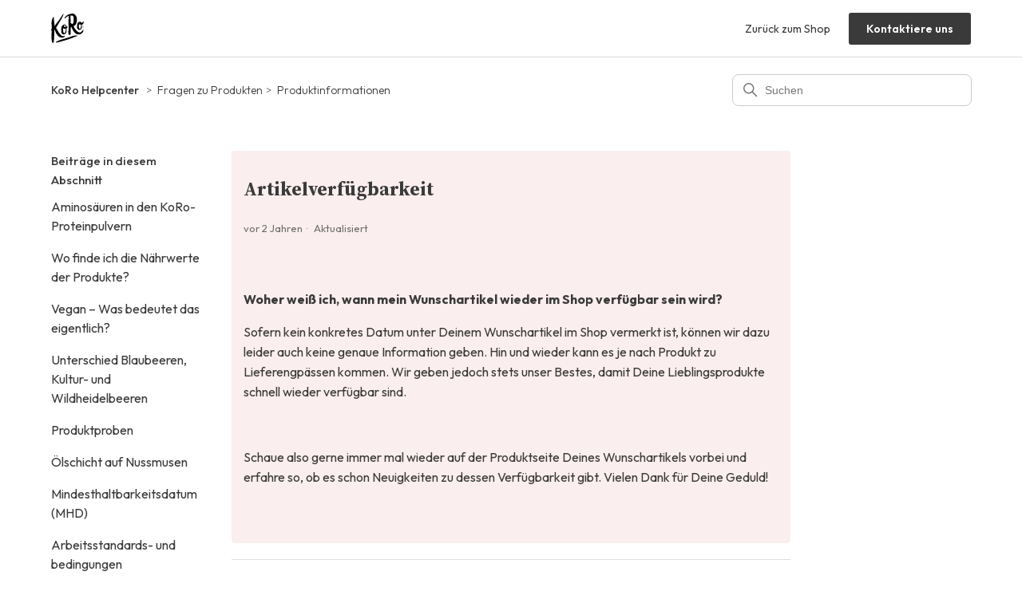

--- FILE ---
content_type: text/html; charset=utf-8
request_url: https://help.koro.com/hc/de/articles/20285413261201-Artikelverf%C3%BCgbarkeit
body_size: 6196
content:
<!DOCTYPE html>
<html dir="ltr" lang="de">
<head>
  <meta charset="utf-8" />
  <!-- v26913 -->


  <title>Artikelverfügbarkeit &ndash; KoRo Helpcenter</title>

  

  <meta name="description" content="Woher weiß ich, wann mein Wunschartikel wieder im Shop verfügbar sein wird? Sofern kein konkretes Datum unter Deinem Wunschartikel im..." /><meta property="og:image" content="https://help.koro.com/hc/theming_assets/01JSE5T65C31K74822P8N9Z19N" />
<meta property="og:type" content="website" />
<meta property="og:site_name" content="KoRo Helpcenter" />
<meta property="og:title" content="Artikelverfügbarkeit" />
<meta property="og:description" content="Woher weiß ich, wann mein Wunschartikel wieder im Shop verfügbar sein wird?
Sofern kein konkretes Datum unter Deinem Wunschartikel im Shop vermerkt ist, können wir dazu leider auch keine genaue Inf..." />
<meta property="og:url" content="https://help.koro.com/hc/de/articles/20285413261201-Artikelverf%C3%BCgbarkeit" />
<link rel="canonical" href="https://help.koro.com/hc/de/articles/20285413261201-Artikelverf%C3%BCgbarkeit">
<link rel="alternate" hreflang="de" href="https://help.koro.com/hc/de/articles/20285413261201-Artikelverf%C3%BCgbarkeit">
<link rel="alternate" hreflang="en-us" href="https://help.koro.com/hc/en-us/articles/20285413261201-Article-availability">
<link rel="alternate" hreflang="es" href="https://help.koro.com/hc/es/articles/20285413261201-Disponibilidad-de-productos">
<link rel="alternate" hreflang="it" href="https://help.koro.com/hc/it/articles/20285413261201-Disponibilit%C3%A0-dei-prodotti">
<link rel="alternate" hreflang="nl" href="https://help.koro.com/hc/nl/articles/20285413261201-Productbeschikbaarheid">
<link rel="alternate" hreflang="pt" href="https://help.koro.com/hc/pt/articles/20285413261201-Disponibilidade-de-produtos">
<link rel="alternate" hreflang="x-default" href="https://help.koro.com/hc/de/articles/20285413261201-Artikelverf%C3%BCgbarkeit">

  <link rel="stylesheet" href="//static.zdassets.com/hc/assets/application-f34d73e002337ab267a13449ad9d7955.css" media="all" id="stylesheet" />
  <link rel="stylesheet" type="text/css" href="/hc/theming_assets/17886484/16801401067025/style.css?digest=42557067315729">

  <link rel="icon" type="image/x-icon" href="/hc/theming_assets/01JSE5T65C31K74822P8N9Z19N">

    

  <meta content="width=device-width, initial-scale=1.0" name="viewport" />
<!-- Make the translated search clear button label available for use in JS -->
<!-- See buildClearSearchButton() in script.js -->
<script type="text/javascript">window.searchClearButtonLabelLocalized = "Suche zurücksetzen";</script>
<script src="https://ajax.googleapis.com/ajax/libs/jquery/3.6.1/jquery.min.js"></script>

<link href="https://fonts.googleapis.com/css2?family=Outfit:wght@100..900&family=Source+Serif+4:ital,opsz,wght@0,8..60,200..900;1,8..60,200..900&display=swap" rel="stylesheet">

  
</head>
<body class="community-enabled">
  
  
  

  <a class="skip-navigation" tabindex="1" href="#main-content">Zum Hauptinhalt gehen</a>

<header class="header">
  <div class="header_left_menu">
  <div class="logo">
    <a title="Home" href="/hc/de">
      <img src="/hc/theming_assets/01JSE5T65C31K74822P8N9Z19N" alt="Homepage für Help Center „KoRo Helpcenter“" />
      
    </a>
  </div>

</div>

  <div class="nav-wrapper-desktop">
    <nav class="user-nav" id="user-nav">
      <ul class="user-nav-list">
  			<li>
    <a href="https://www.korodrogerie.de/">
        Zurück zum Shop
    </a>
</li>
<li>
    <a class="header__contact-button" href="https://help.koro.com/hc/de/requests/new">
        Kontaktiere uns
    </a>
</li>

        
      </ul>
    </nav>
    
  </div>

  <div class="nav-wrapper-mobile">
    <button class="menu-button-mobile" aria-controls="user-nav-mobile" aria-expanded="false" aria-label="Navigationsmenü öffnen/schließen">
      
      <svg xmlns="http://www.w3.org/2000/svg" width="16" height="16" focusable="false" viewBox="0 0 16 16" class="icon-menu">
        <path fill="none" stroke="currentColor" stroke-linecap="round" d="M1.5 3.5h13m-13 4h13m-13 4h13"/>
      </svg>
    </button>
    <nav class="menu-list-mobile" id="user-nav-mobile" aria-expanded="false">
      <ul class="menu-list-mobile-items">
        
          <li>
    <a href="https://www.korodrogerie.de/">
        Zurück zum Shop
    </a>
</li>
<li class="item">
    <a href="/requests/new">
          Kontaktiere uns
         </a>
</li>


        
      </ul>
    </nav>
  </div>

</header>


  <main role="main">
    <div class="container-divider"></div>
<div class="container">
  <nav class="sub-nav">
    <nav aria-label="Aktueller Standort">
  <ol class="breadcrumbs">
    
      <li>
        
          <a href="/hc/de">KoRo Helpcenter</a>
        
      </li>
    
      <li>
        
          <a href="/hc/de/categories/19353988751889-Fragen-zu-Produkten">Fragen zu Produkten</a>
        
      </li>
    
      <li>
        
          <a href="/hc/de/sections/20285418916497-Produktinformationen">Produktinformationen</a>
        
      </li>
    
  </ol>
</nav>

    <div class="search-container">
      <svg xmlns="http://www.w3.org/2000/svg" width="12" height="12" focusable="false" viewBox="0 0 12 12" class="search-icon" aria-hidden="true">
        <circle cx="4.5" cy="4.5" r="4" fill="none" stroke="currentColor"/>
        <path stroke="currentColor" stroke-linecap="round" d="M11 11L7.5 7.5"/>
      </svg>
      <form role="search" class="search" data-search="" action="/hc/de/search" accept-charset="UTF-8" method="get"><input type="hidden" name="utf8" value="&#x2713;" autocomplete="off" /><input type="hidden" name="category" id="category" value="19353988751889" autocomplete="off" />
<input type="search" name="query" id="query" placeholder="Suchen" aria-label="Suchen" /></form>
    </div>
  </nav>

  <div class="article-container" id="article-container">
    <aside class="article-sidebar" aria-labelledby="section-articles-title">
      
        <div class="collapsible-sidebar">
          <button type="button" class="collapsible-sidebar-toggle" aria-labelledby="section-articles-title" aria-expanded="false">
            <svg xmlns="http://www.w3.org/2000/svg" width="20" height="20" focusable="false" viewBox="0 0 12 12" aria-hidden="true" class="collapsible-sidebar-toggle-icon chevron-icon">
              <path fill="none" stroke="currentColor" stroke-linecap="round" d="M3 4.5l2.6 2.6c.2.2.5.2.7 0L9 4.5"/>
            </svg>
            <svg xmlns="http://www.w3.org/2000/svg" width="20" height="20" focusable="false" viewBox="0 0 12 12" aria-hidden="true" class="collapsible-sidebar-toggle-icon x-icon">
              <path stroke="currentColor" stroke-linecap="round" d="M3 9l6-6m0 6L3 3"/>
            </svg>
          </button>
          <span id="section-articles-title" class="collapsible-sidebar-title sidenav-title">
            Beiträge in diesem Abschnitt
          </span>
          <div class="collapsible-sidebar-body">
            <ul>
              
                <li>
                  <a href="/hc/de/articles/20285742173201-Aminos%C3%A4uren-in-den-KoRo-Proteinpulvern" class="sidenav-item ">Aminosäuren in den KoRo-Proteinpulvern</a>
                </li>
              
                <li>
                  <a href="/hc/de/articles/20285734810897-Wo-finde-ich-die-N%C3%A4hrwerte-der-Produkte" class="sidenav-item ">Wo finde ich die Nährwerte der Produkte?</a>
                </li>
              
                <li>
                  <a href="/hc/de/articles/20285698726289-Vegan-Was-bedeutet-das-eigentlich" class="sidenav-item ">Vegan – Was bedeutet das eigentlich?</a>
                </li>
              
                <li>
                  <a href="/hc/de/articles/20285701447313-Unterschied-Blaubeeren-Kultur-und-Wildheidelbeeren" class="sidenav-item ">Unterschied Blaubeeren, Kultur- und Wildheidelbeeren</a>
                </li>
              
                <li>
                  <a href="/hc/de/articles/20285649749649-Produktproben" class="sidenav-item ">Produktproben</a>
                </li>
              
                <li>
                  <a href="/hc/de/articles/20285625139473-%C3%96lschicht-auf-Nussmusen" class="sidenav-item ">Ölschicht auf Nussmusen</a>
                </li>
              
                <li>
                  <a href="/hc/de/articles/20285613285777-Mindesthaltbarkeitsdatum-MHD" class="sidenav-item ">Mindesthaltbarkeitsdatum (MHD)</a>
                </li>
              
                <li>
                  <a href="/hc/de/articles/20285595604753-Arbeitsstandards-und-bedingungen" class="sidenav-item ">Arbeitsstandards- und bedingungen</a>
                </li>
              
                <li>
                  <a href="/hc/de/articles/20285584983569-Keimf%C3%A4higkeit" class="sidenav-item ">Keimfähigkeit</a>
                </li>
              
                <li>
                  <a href="/hc/de/articles/20285536466321-Haltbarkeit-Trockenfr%C3%BCchte-N%C3%BCsse" class="sidenav-item ">Haltbarkeit Trockenfrüchte/Nüsse</a>
                </li>
              
            </ul>
            
              <a href="/hc/de/sections/20285418916497-Produktinformationen" class="article-sidebar-item">Weitere anzeigen</a>
            
          </div>
        </div>
      
    </aside>

    <article id="main-content" class="article">
      <div class="article-wrap">
      <header class="article-header">
        <h1 title="Artikelverfügbarkeit" class="article-title">
          Artikelverfügbarkeit
          
        </h1>

        <div class="article-author">
          
          <div class="article-meta">
            

            <div class="meta-group">
              
                <span class="meta-data"><time datetime="2023-11-20T12:17:29Z" title="2023-11-20T12:17:29Z" data-datetime="relative">20. November 2023 12:17</time></span>
                <span class="meta-data">Aktualisiert</span>
              
            </div>
          </div>
        </div>

        
      </header>

      <section class="article-info">
        <div class="article-content">
          <div class="article-body"><p dir="ltr" data-identifyelement="242"><strong data-identifyelement="243"><span dir="ltr" data-identifyelement="244">Woher weiß ich, wann mein Wunschartikel wieder im Shop verfügbar sein wird?</span></strong></p>
<p dir="ltr" data-identifyelement="247">Sofern kein konkretes Datum unter Deinem Wunschartikel im Shop vermerkt ist, können wir dazu leider auch keine genaue Information geben. Hin und wieder kann es je nach Produkt zu Lieferengpässen kommen. Wir geben jedoch stets unser Bestes, damit Deine Lieblingsprodukte schnell wieder verfügbar sind.</p>
<p dir="ltr" data-identifyelement="248">&nbsp;</p>
<p dir="ltr" data-identifyelement="250">Schaue also gerne immer mal wieder auf der Produktseite Deines Wunschartikels vorbei und erfahre so, ob es schon Neuigkeiten zu dessen Verfügbarkeit gibt. Vielen Dank für Deine Geduld!</p></div>

          

          
        </div>
      </section>
      </div>

      <footer>
        <div class="article-footer">
          
          
        </div>
        
          <div class="article-votes">
            <span class="article-votes-question" id="article-votes-label">War dieser Beitrag hilfreich?</span>
            <div class="article-votes-controls" role="group" aria-labelledby="article-votes-label">
              <button type="button" class="button article-vote article-vote-up" data-auth-action="signin" aria-label="Dieser Beitrag war hilfreich" aria-pressed="false">Ja</button>
              <button type="button" class="button article-vote article-vote-down" data-auth-action="signin" aria-label="Dieser Beitrag war nicht hilfreich" aria-pressed="false">Nein</button>
            </div>
            <small class="article-votes-count">
              <span class="article-vote-label">0 von 1 fanden dies hilfreich</span>
            </small>
          </div>
        

        <div class="article-more-questions">
        Hast Du Fragen? <a href="/hc/requests/new"> Anfrage einreichen</a>
        </div>
        <div class="article-return-to-top">
          <a href="#article-container">
            Zurück an den Anfang
            <svg xmlns="http://www.w3.org/2000/svg" class="article-return-to-top-icon" width="20" height="20" focusable="false" viewBox="0 0 12 12" aria-hidden="true">
              <path fill="none" stroke="currentColor" stroke-linecap="round" d="M3 4.5l2.6 2.6c.2.2.5.2.7 0L9 4.5"/>
            </svg>
          </a>
        </div>
      </footer>

      <div class="article-relatives">
        
          <div data-recent-articles></div>
        
        
          
  <section class="related-articles">
    
      <h2 class="related-articles-title">Verwandte Beiträge</h2>
    
    <ul>
      
        <li>
          <a href="/hc/de/related/click?data=BAh7CjobZGVzdGluYXRpb25fYXJ0aWNsZV9pZGwrCBFSLwlzEjoYcmVmZXJyZXJfYXJ0aWNsZV9pZGwrCJH%2F2RBzEjoLbG9jYWxlSSIHZGUGOgZFVDoIdXJsSSI4L2hjL2RlL2FydGljbGVzLzIwMjg1Mjg0NjM1MTUzLU1lZGpvb2wtRGF0dGVsLUVybnRlBjsIVDoJcmFua2kG--4f767d7577e0b141468bd69cbb94970038f0f86c" rel="nofollow">Medjool-Dattel Ernte</a>
        </li>
      
        <li>
          <a href="/hc/de/related/click?data=BAh7CjobZGVzdGluYXRpb25fYXJ0aWNsZV9pZGwrCBHc2g9zEjoYcmVmZXJyZXJfYXJ0aWNsZV9pZGwrCJH%[base64]" rel="nofollow">Mein Glas „ploppt“ nicht beim Öffnen oder hat kein Qualitätssiegel</a>
        </li>
      
        <li>
          <a href="/hc/de/related/click?data=BAh7CjobZGVzdGluYXRpb25fYXJ0aWNsZV9pZGwrCJGG8h5zEjoYcmVmZXJyZXJfYXJ0aWNsZV9pZGwrCJH%2F2RBzEjoLbG9jYWxlSSIHZGUGOgZFVDoIdXJsSSIxL2hjL2RlL2FydGljbGVzLzIwMjg1NjQ5NzQ5NjQ5LVByb2R1a3Rwcm9iZW4GOwhUOglyYW5raQg%3D--d2307ab64aec493a02cef01d57d5d74349303ec8" rel="nofollow">Produktproben</a>
        </li>
      
        <li>
          <a href="/hc/de/related/click?data=BAh7CjobZGVzdGluYXRpb25fYXJ0aWNsZV9pZGwrCJHo9BFzEjoYcmVmZXJyZXJfYXJ0aWNsZV9pZGwrCJH%2F2RBzEjoLbG9jYWxlSSIHZGUGOgZFVDoIdXJsSSJAL2hjL2RlL2FydGljbGVzLzIwMjg1NDMxODAyMDAxLUhhbHRiYXJrZWl0LW5hY2gtJUMzJTk2ZmZuZW4GOwhUOglyYW5raQk%3D--d560b322a48f5ae4ab16870c342994262345fe12" rel="nofollow">Haltbarkeit nach Öffnen</a>
        </li>
      
        <li>
          <a href="/hc/de/related/click?data=BAh7CjobZGVzdGluYXRpb25fYXJ0aWNsZV9pZGwrCJEhxhxzEjoYcmVmZXJyZXJfYXJ0aWNsZV9pZGwrCJH%2F2RBzEjoLbG9jYWxlSSIHZGUGOgZFVDoIdXJsSSJAL2hjL2RlL2FydGljbGVzLzIwMjg1NjEzMjg1Nzc3LU1pbmRlc3RoYWx0YmFya2VpdHNkYXR1bS1NSEQGOwhUOglyYW5raQo%3D--d8733862753ce784c4bd3643c3f4d3f363503aa8" rel="nofollow">Mindesthaltbarkeitsdatum (MHD)</a>
        </li>
      
    </ul>
  </section>


        
      </div>
      
    </article>
  </div>
</div>

  </main>

  <footer class="footer">
  <div class="footer-inner">
    <a title="Home" href="/hc/de">KoRo Helpcenter</a>
    <a href="https://www.korodrogerie.de/impressum">Impressum</a>
    <a href="https://www.korodrogerie.de/datenschutz">Datenschutz</a>
    <div class="footer-language-selector">
      
        <div class="dropdown language-selector">
          <button class="dropdown-toggle" aria-haspopup="true">
            Deutsch
            <svg xmlns="http://www.w3.org/2000/svg" width="12" height="12" focusable="false" viewBox="0 0 12 12" class="dropdown-chevron-icon">
              <path fill="none" stroke="currentColor" stroke-linecap="round" d="M3 4.5l2.6 2.6c.2.2.5.2.7 0L9 4.5"/>
            </svg>
          </button>
          <span class="dropdown-menu dropdown-menu-end" role="menu">
            
              <a href="/hc/change_language/da?return_to=%2Fhc%2Fda" dir="ltr" rel="nofollow" role="menuitem">
                Dansk
              </a>
            
              <a href="/hc/change_language/en-us?return_to=%2Fhc%2Fen-us%2Farticles%2F20285413261201-Article-availability" dir="ltr" rel="nofollow" role="menuitem">
                English (US)
              </a>
            
              <a href="/hc/change_language/es?return_to=%2Fhc%2Fes%2Farticles%2F20285413261201-Disponibilidad-de-productos" dir="ltr" rel="nofollow" role="menuitem">
                Español
              </a>
            
              <a href="/hc/change_language/fi?return_to=%2Fhc%2Ffi" dir="ltr" rel="nofollow" role="menuitem">
                Suomi
              </a>
            
              <a href="/hc/change_language/fr?return_to=%2Fhc%2Ffr" dir="ltr" rel="nofollow" role="menuitem">
                Français
              </a>
            
              <a href="/hc/change_language/it?return_to=%2Fhc%2Fit%2Farticles%2F20285413261201-Disponibilit%25C3%25A0-dei-prodotti" dir="ltr" rel="nofollow" role="menuitem">
                Italiano
              </a>
            
              <a href="/hc/change_language/nl?return_to=%2Fhc%2Fnl%2Farticles%2F20285413261201-Productbeschikbaarheid" dir="ltr" rel="nofollow" role="menuitem">
                Nederlands
              </a>
            
              <a href="/hc/change_language/pt?return_to=%2Fhc%2Fpt%2Farticles%2F20285413261201-Disponibilidade-de-produtos" dir="ltr" rel="nofollow" role="menuitem">
                Português
              </a>
            
              <a href="/hc/change_language/sv?return_to=%2Fhc%2Fsv" dir="ltr" rel="nofollow" role="menuitem">
                Svenska
              </a>
            
          </span>
        </div>
      
    </div>
  </div>
</footer>



  <!-- / -->

  
  <script src="//static.zdassets.com/hc/assets/de.26c03fa196e348d73fe2.js"></script>
  

  <script type="text/javascript">
  /*

    Greetings sourcecode lurker!

    This is for internal Zendesk and legacy usage,
    we don't support or guarantee any of these values
    so please don't build stuff on top of them.

  */

  HelpCenter = {};
  HelpCenter.account = {"subdomain":"korohandelsgmbh","environment":"production","name":"KoRo"};
  HelpCenter.user = {"identifier":"da39a3ee5e6b4b0d3255bfef95601890afd80709","email":null,"name":"","role":"anonymous","avatar_url":"https://assets.zendesk.com/hc/assets/default_avatar.png","is_admin":false,"organizations":[],"groups":[]};
  HelpCenter.internal = {"asset_url":"//static.zdassets.com/hc/assets/","web_widget_asset_composer_url":"https://static.zdassets.com/ekr/snippet.js","current_session":{"locale":"de","csrf_token":null,"shared_csrf_token":null},"usage_tracking":{"event":"article_viewed","data":"BAh7CDoLbG9jYWxlSSIHZGUGOgZFVDoPYXJ0aWNsZV9pZGwrCJH/[base64]--95eba2f880ba09e1d2f9e2bbc042b9ac91243948","url":"https://help.koro.com/hc/activity"},"current_record_id":"20285413261201","current_record_url":"/hc/de/articles/20285413261201-Artikelverf%C3%BCgbarkeit","current_record_title":"Artikelverfügbarkeit","current_text_direction":"ltr","current_brand_id":16801401067025,"current_brand_name":"KoRo","current_brand_url":"https://korohandelsgmbh.zendesk.com","current_brand_active":true,"current_path":"/hc/de/articles/20285413261201-Artikelverf%C3%BCgbarkeit","show_autocomplete_breadcrumbs":true,"user_info_changing_enabled":false,"has_user_profiles_enabled":false,"has_end_user_attachments":true,"user_aliases_enabled":false,"has_anonymous_kb_voting":false,"has_multi_language_help_center":true,"show_at_mentions":false,"embeddables_config":{"embeddables_web_widget":false,"embeddables_help_center_auth_enabled":false,"embeddables_connect_ipms":false},"answer_bot_subdomain":"static","gather_plan_state":"subscribed","has_article_verification":false,"has_gather":true,"has_ckeditor":true,"has_community_enabled":true,"has_community_badges":true,"has_community_post_content_tagging":false,"has_gather_content_tags":true,"has_guide_content_tags":true,"has_user_segments":true,"has_answer_bot_web_form_enabled":false,"has_garden_modals":false,"theming_cookie_key":"hc-da39a3ee5e6b4b0d3255bfef95601890afd80709-2-preview","is_preview":false,"has_search_settings_in_plan":true,"theming_api_version":3,"theming_settings":{"brand_color":"rgba(58, 58, 58, 1)","brand_text_color":"#FFFFFF","text_color":"rgba(58, 58, 58, 1)","link_color":"rgba(58, 58, 58, 1)","hover_link_color":"rgba(58, 58, 58, 1)","visited_link_color":"rgba(58, 58, 58, 1)","background_color":"#FFFFFF","heading_font":"-apple-system, BlinkMacSystemFont, 'Segoe UI', Helvetica, Arial, sans-serif","text_font":"-apple-system, BlinkMacSystemFont, 'Segoe UI', Helvetica, Arial, sans-serif","logo":"/hc/theming_assets/01JSE5T65C31K74822P8N9Z19N","show_brand_name":false,"favicon":"/hc/theming_assets/01JSE5T65C31K74822P8N9Z19N","homepage_background_image":"/hc/theming_assets/01JQNFRH84R5QQJVR8G15DF4HZ","community_background_image":"/hc/theming_assets/01J91843TSEFF720WB3R166PBV","community_image":"/hc/theming_assets/01J918449Z1TF03865HPJP20PE","instant_search":true,"scoped_kb_search":true,"scoped_community_search":true,"show_recent_activity":false,"show_articles_in_section":true,"show_article_author":false,"show_article_comments":false,"show_follow_article":false,"show_recently_viewed_articles":true,"show_related_articles":true,"show_article_sharing":false,"show_follow_section":false,"show_follow_post":false,"show_post_sharing":false,"show_follow_topic":false,"request_list_beta":false},"has_pci_credit_card_custom_field":false,"help_center_restricted":false,"is_assuming_someone_else":false,"flash_messages":[],"user_photo_editing_enabled":true,"user_preferred_locale":"de-de","base_locale":"de","login_url":"https://korohandelsgmbh.zendesk.com/access?locale=de\u0026brand_id=16801401067025\u0026return_to=https%3A%2F%2Fhelp.koro.com%2Fhc%2Fde%2Farticles%2F20285413261201-Artikelverf%25C3%25BCgbarkeit","has_alternate_templates":false,"has_custom_statuses_enabled":true,"has_hc_generative_answers_setting_enabled":true,"has_generative_search_with_zgpt_enabled":false,"has_suggested_initial_questions_enabled":false,"has_guide_service_catalog":true,"has_service_catalog_search_poc":false,"has_service_catalog_itam":false,"has_csat_reverse_2_scale_in_mobile":false,"has_knowledge_navigation":false,"has_unified_navigation":false,"has_unified_navigation_eap_access":true,"has_csat_bet365_branding":false,"version":"v26913","dev_mode":false};
</script>

  
  
  <script src="//static.zdassets.com/hc/assets/hc_enduser-fc075b82f6ca1e96599fb325a5cc7a56.js"></script>
  <script type="text/javascript" src="/hc/theming_assets/17886484/16801401067025/script.js?digest=42557067315729"></script>
  
</body>
</html>

--- FILE ---
content_type: image/svg+xml
request_url: https://help.koro.com/hc/theming_assets/01JSE5T65C31K74822P8N9Z19N
body_size: 8692
content:
<svg width="100px" height="90px" viewBox="0 0 100 90" version="1.1" xmlns="http://www.w3.org/2000/svg" xmlns:xlink="http://www.w3.org/1999/xlink">
    
    <title>koro-logo</title>
    <desc>Created with Sketch.</desc>
    <defs/>
    <g id="Page-1" stroke="none" stroke-width="1" fill="none" fill-rule="evenodd">
        <g id="koro" transform="translate(-102.000000, -158.000000)" fill="#000000">
            <g id="koro-logo" transform="translate(102.000000, 157.000000)">
                <path d="M33.3046,79.7974 C34.3716,79.4874 34.2156,79.6064 35.5376,79.1914 C36.2826,78.9564 37.0026,78.6434 37.7336,78.3624 C38.0846,78.2304 38.4096,78.1604 38.7266,78.2834 C38.8496,78.3304 39.0646,78.3414 39.2136,78.2924 C41.0496,77.7044 40.5496,78.0604 42.3396,77.3274 C42.5526,77.2404 48.2676,75.4204 48.7336,75.2664 C49.2486,75.0934 49.7776,74.9544 50.2826,74.7644 C52.1506,74.0564 54.0806,73.5814 55.9956,73.0504 C56.7506,72.8404 57.5026,72.6194 58.2556,72.4014 C58.7256,72.2664 59.1696,72.1104 59.4366,71.7354 C59.5106,71.6334 64.1916,70.0934 64.3526,70.0344 C64.6346,69.9344 64.9316,69.8254 65.2176,69.7874 C66.2896,69.6454 67.3116,69.2724 68.3516,68.9734 C70.1616,68.4524 71.9866,68.1804 73.7946,68.0224 C74.5986,67.9504 75.3756,68.0574 76.1586,68.0984 C76.6046,68.1204 77.0396,68.1744 77.4786,68.2134 C78.3126,68.2904 79.1666,68.2734 80.0646,68.0684 C80.2976,68.0174 80.5336,67.9964 80.7686,67.9654 C80.9126,67.9444 81.0866,68.0814 81.0466,68.1854 C80.9826,68.3544 80.9216,68.5234 80.8446,68.6914 C80.5056,69.4384 79.8486,69.9584 78.7766,70.1744 C77.8976,70.3494 77.0526,70.7434 76.1576,70.8084 C75.2236,71.2244 74.2456,71.4874 73.2556,71.7314 C73.0396,71.7824 72.8046,71.9204 72.6396,72.0564 C72.3216,72.3154 71.9596,72.4804 71.5466,72.6024 C70.7926,72.8214 70.0626,73.0964 69.3546,73.4244 C68.9766,73.6004 68.5856,73.7644 68.1866,73.8974 C67.2086,74.2204 66.2786,74.6104 65.4316,75.1384 C65.3826,75.1684 65.3316,75.2004 65.2766,75.2244 C63.3326,76.0124 61.3876,76.8154 59.3446,77.3374 C58.4606,77.5654 57.6416,77.8834 56.8196,78.2304 C56.7796,78.2454 56.7406,78.3034 56.7376,78.3354 C56.7336,78.3744 47.2486,81.3544 47.1026,81.3894 C46.5206,81.5264 45.9356,81.6564 45.3576,81.8184 C44.0246,82.1874 42.7116,82.6394 41.3626,82.9484 C41.0746,83.0164 40.7756,83.1104 40.5126,83.2354 C39.8556,83.5494 39.1566,83.7294 38.4636,83.9314 C37.7696,84.1334 37.0726,84.3254 36.3766,84.5234 C36.1446,84.5874 35.9076,84.6904 35.6816,84.7114 C34.4246,84.8384 33.2456,85.3404 32.0376,85.6904 C31.4576,85.8584 30.8966,86.0304 30.2986,86.1004 C29.6866,86.1684 29.2406,86.6204 28.6556,86.7834 C28.3076,86.8824 27.9576,86.9704 27.6066,87.0584 C27.0826,87.1904 26.5566,87.3094 26.0346,87.4494 C25.5116,87.5924 24.9966,87.7374 24.4596,87.7944 C24.0546,87.8374 23.6306,87.9294 23.2316,88.0534 C21.1956,88.6924 19.1486,88.9304 17.1046,89.1934 C16.5296,89.2674 15.9586,89.2274 15.3976,89.2064 C14.8606,89.1894 14.5136,88.9794 14.2966,88.6514 C14.1006,88.3554 14.1556,88.1524 14.5856,87.8604 C14.8706,87.6664 15.1796,87.4894 15.4466,87.2844 C16.3946,86.5564 17.4816,85.9934 18.6196,85.4434 C20.0166,84.7674 21.4426,84.1684 22.8846,83.5734 C23.9386,83.1394 24.3886,83.1424 25.4626,82.7464 C25.7446,82.6444 26.9006,81.9774 26.9006,81.9774 C28.0386,81.4314 29.2576,81.0944 30.4616,80.7134 C31.3236,80.4424 32.1826,80.1594 33.3046,79.7974" id="Fill-1"/>
                <path d="M52.8754,57.6226 C52.8344,56.8516 52.7914,56.0796 52.7534,55.3096 C52.7214,54.6546 52.8424,54.0156 53.0454,53.4056 C53.6504,51.5966 53.8614,50.9526 53.8834,49.8996 C53.9284,47.7136 53.9954,40.5066 53.6634,38.3216 C53.4614,36.9906 53.4634,35.6276 53.4144,34.2756 C53.3774,33.2496 53.4054,32.2196 53.4054,31.1886 C53.4054,30.9336 53.4514,30.6686 53.4094,30.4196 C53.2574,29.5196 53.3874,28.6196 53.3474,27.7266 C53.2664,25.9176 53.3624,19.4106 53.5744,17.6146 C53.7024,16.5316 53.6314,15.4276 53.7274,14.3386 C53.8734,12.6746 53.9934,11.0026 54.5024,9.3906 C54.5974,9.0886 54.6244,8.7656 54.6754,8.4496 C54.7014,8.2856 54.4564,8.0796 54.2864,8.1136 C53.6524,8.2436 53.0414,8.4046 52.4734,8.7556 C51.4284,9.3986 51.2704,9.0026 50.2404,9.6706 C49.4274,10.1956 48.5924,10.6846 47.7774,11.2036 C47.1864,11.5796 48.2744,10.3706 47.8764,10.9806 C47.4834,11.5836 47.4414,11.5906 46.8694,12.0266 C46.3514,12.4226 45.9244,12.9026 45.7144,13.5466 C45.5614,14.0146 45.2204,14.2816 44.7244,14.3516 C44.5964,14.3686 44.4694,14.4266 44.3434,14.4246 C43.5124,14.4076 42.8724,14.7266 42.3344,15.3696 C41.9814,15.7936 41.4314,15.8346 40.8924,15.7226 C40.6564,15.6736 40.4194,15.3346 40.5134,15.1616 C40.7284,14.7666 40.9074,14.3456 41.1644,13.9776 C41.5334,13.4506 41.9454,12.9506 42.3644,12.4616 C43.1194,11.5756 42.2254,12.3536 42.9984,11.4856 C44.4634,9.8416 45.6284,8.8516 47.3484,7.4776 C47.9024,7.0356 48.4734,6.6146 49.0334,6.1806 C50.9314,4.7056 52.0464,4.4756 54.2644,3.5326 C56.2454,2.6906 58.3284,2.2156 60.3884,1.6506 C60.8224,1.5316 61.2824,1.5036 61.7324,1.4456 C62.2474,1.3826 62.7864,1.4076 63.2754,1.2646 C64.6854,0.8516 66.1104,1.0146 67.5164,1.1426 C69.3664,1.3106 71.0014,2.0196 72.3634,3.3506 C73.3314,4.2966 74.3454,5.1806 74.9744,6.4096 C75.2654,6.9806 75.8634,7.3406 76.1254,7.9486 C76.3534,8.4796 76.6354,8.9866 76.8724,9.5156 C77.1044,10.0286 77.6684,10.4046 77.5384,11.0716 C77.7574,11.5366 77.9934,11.9946 78.1874,12.4706 C78.2824,12.7036 78.3024,12.9706 78.3484,13.2236 C78.4174,13.6016 78.4464,13.9896 78.5514,14.3586 C78.9294,15.6826 78.8364,17.0386 78.8764,18.3856 C78.8864,18.7006 78.7884,19.0186 78.7474,19.3396 C78.6734,19.9116 78.5564,25.2026 78.5464,25.7776 C78.5324,26.6316 78.3374,27.4426 78.0064,28.2086 C77.7704,28.7526 77.5984,29.2846 77.5814,29.8726 C77.5774,30.0006 77.5674,30.1436 77.5054,30.2476 C76.6484,31.6806 76.2224,33.3276 75.2374,34.6926 C75.0894,34.8976 74.9074,35.0866 74.7134,35.2506 C73.3864,36.3746 72.1274,37.5896 70.5104,38.3246 C70.3384,38.4026 70.1964,38.5516 70.0474,38.6756 C69.2614,39.3336 68.7644,39.2866 69.4804,40.7266 C69.6224,41.0106 69.6994,41.3266 69.8094,41.6286 C70.0554,42.2976 70.3634,42.9376 70.8274,43.4816 C71.7644,44.5836 72.3624,45.8526 72.8244,47.2026 C72.9264,47.5006 73.4034,47.8936 73.6194,48.1066 C74.6854,49.1556 75.4844,50.6096 76.4354,51.4896 C76.7174,51.7506 77.0094,52.0266 77.1954,52.3536 C77.6514,53.1526 77.7674,53.1686 78.6014,53.8686 C79.5894,54.6996 80.6114,55.4966 81.6664,56.2426 C82.5084,56.8406 83.3764,57.4336 84.3124,57.8546 C85.5514,58.4136 86.8764,58.7766 88.2634,58.7566 C88.9134,58.7456 89.5504,58.6196 90.1504,58.3456 C91.8104,57.5826 94.3214,54.9086 95.6454,53.6546 C96.5974,52.7536 97.3304,50.0286 97.7684,48.7846 C97.7954,48.7056 97.9524,48.6606 98.0584,48.6296 C98.0894,48.6186 98.1754,48.6986 98.1944,48.7546 C98.3014,49.0556 98.4404,49.3526 98.4844,49.6656 C98.6604,50.8886 98.2824,53.7656 98.3184,54.9836 C97.8284,56.3856 96.3754,59.4796 95.0204,60.3666 C94.3754,60.7886 93.7034,61.1976 93.2594,61.8606 C91.5614,63.0746 89.7574,64.0926 87.6744,64.4586 C86.7894,64.6126 85.8614,64.6206 84.9594,64.5716 C80.9684,64.3586 79.1114,64.6496 75.9004,62.3026 C73.8634,60.8116 69.3054,55.8706 69.0744,55.5616 C67.6064,53.6016 66.2954,50.5656 65.2014,48.5896 C63.9234,46.2766 62.6174,43.9776 61.5944,41.5386 C61.4264,41.1396 61.1684,40.9106 60.7644,40.8136 C60.5984,40.7736 60.3244,40.9266 60.3214,41.0726 C60.2924,42.6786 59.8934,49.2866 60.0844,50.9016 C59.9294,51.7946 59.8674,52.7006 60.0074,53.5886 C60.2714,55.2556 59.9654,58.6026 60.1454,60.2686 C60.1724,60.5166 60.0904,60.7746 60.0604,61.0296 C59.9944,61.6046 59.8774,62.1806 59.8754,62.7556 C59.8724,63.6186 59.6354,64.3806 59.2184,65.1396 C58.7334,66.0206 58.7044,66.4546 57.2914,66.2016 C57.0404,66.1566 56.7664,66.1576 56.5164,66.2056 C55.6284,66.3756 55.0224,65.9426 54.4964,65.3196 C53.9484,64.6716 53.5794,63.9456 53.3434,63.1166 C52.9864,61.8616 52.9324,58.9056 52.8754,57.6226 M62.1204,7.2036 L62.1204,7.2136 C61.4734,7.2466 60.8264,7.2686 60.1814,7.3176 C59.7324,7.3516 59.4934,7.5756 59.4074,8.0386 C59.2794,8.7296 59.0834,9.4266 59.2204,10.1336 C59.4184,11.1546 59.3254,12.1756 59.3024,13.2006 C59.2874,13.8986 59.2894,14.5966 59.2184,15.2916 C59.6334,16.2656 59.3344,17.3376 59.6464,18.3246 C59.7124,19.9256 59.7804,26.2416 59.8394,27.8426 C59.8444,27.9666 59.7824,28.0926 59.7554,28.2186 C59.6444,28.7476 59.7834,29.2366 60.0094,29.7116 C60.1214,29.9446 60.2454,30.1606 60.5224,30.2506 C60.8304,30.3486 61.1504,30.4356 61.4304,30.5906 C62.5034,31.1786 63.6334,31.6886 64.2664,32.8426 C64.4694,33.2116 64.9334,33.1956 65.2694,32.8936 C66.0944,32.1546 66.7724,31.2816 67.3444,30.3546 C67.9864,29.3136 68.7064,28.1726 68.7594,26.9196 C68.8394,24.9906 69.0764,18.3586 69.2614,16.4406 C69.3734,15.2786 69.2864,14.1306 69.1624,12.9766 C69.0144,11.6016 68.2624,10.3646 67.5504,9.1996 C66.7134,7.8296 65.5134,7.0736 63.8664,7.1146 C63.2834,7.1306 62.7024,7.1746 62.1204,7.2036" id="Fill-3"/>
                <g id="Group-7" transform="translate(0.000000, 0.999400)">
                    <path d="M1.0053,64.3908 C1.0593,63.2058 1.1613,63.4038 1.1793,61.9228 C1.1903,61.0898 1.0643,60.2548 0.9973,59.4198 C0.9653,59.0208 1.0213,58.6668 1.3683,58.3858 C1.5023,58.2788 1.6233,58.0628 1.6243,57.8958 C1.6313,55.8368 1.9283,54.7868 1.6923,52.7298 C1.6643,52.4848 1.5823,52.8908 1.4503,52.6858 C1.0323,52.0368 0.5663,51.4148 0.1433,50.7708 C0.0083,50.5648 -0.0607,49.6718 0.0693,49.3868 C0.5213,48.3938 0.9073,48.0368 1.3663,47.0448 C1.5903,46.5628 1.7013,46.0798 1.6923,45.5548 C1.6823,44.9768 1.7323,44.3938 1.6893,43.8178 C1.5273,41.6868 1.7563,39.5718 1.8883,37.4518 C1.9403,36.6168 1.9763,35.7798 2.0143,34.9438 C2.0383,34.4198 2.0203,33.9188 1.5753,33.5238 C1.4533,33.4128 1.4073,28.1528 1.3983,27.9698 C1.3823,27.6518 1.3643,27.3138 1.4473,27.0098 C1.7593,25.8738 1.6943,24.7138 1.7503,23.5598 C1.8493,21.5498 2.3343,19.6088 2.9893,17.7198 C3.2803,16.8808 3.8293,16.1278 4.2813,15.3468 C4.5393,14.9028 4.8363,14.4798 5.1173,14.0458 C5.6493,13.2258 6.0453,12.3538 6.1793,11.3728 C6.2133,11.1198 6.3003,10.8728 6.3673,10.6248 C6.4083,10.4718 6.7063,10.3408 6.8453,10.4148 C7.0723,10.5368 7.3023,10.6558 7.5223,10.7878 C8.5053,11.3808 8.9823,12.2198 8.7793,13.3798 C8.6123,14.3288 8.8013,15.3198 8.4543,16.2478 C8.6313,17.3328 8.5523,18.4128 8.4333,19.4978 C8.4073,19.7368 8.5033,20.0208 8.6283,20.2328 C8.8693,20.6398 8.9433,21.0628 8.9253,21.5228 C8.8913,22.3618 8.9483,23.1928 9.1033,24.0208 C9.1853,24.4608 9.2443,24.9128 9.2493,25.3628 C9.2623,26.4608 9.4023,27.5358 9.7933,28.5708 C9.8153,28.6288 9.8403,28.6928 9.8473,28.7538 C10.0963,30.9898 10.3653,33.2308 10.1563,35.4768 C10.0663,36.4498 10.1493,37.3848 10.2753,38.3338 C10.2813,38.3798 10.3483,38.4398 10.3983,38.4538 C10.4563,38.4698 10.5323,38.4578 10.5883,38.4338 C10.6433,38.4098 10.6963,38.3608 10.7273,38.3088 C11.8923,36.3728 13.2453,34.5638 14.5363,32.7118 C14.5733,32.6608 14.6153,32.6098 14.6443,32.5518 C15.6683,30.5078 17.3193,28.9248 18.6943,27.1398 C18.8113,26.9878 18.9653,26.8618 19.0813,26.7058 C19.6993,25.8828 20.2383,24.9878 20.9453,24.2478 C21.6603,23.5008 22.3513,22.7388 23.0133,21.9488 C23.2613,21.6528 23.4983,21.3418 23.7023,21.0158 C25.0663,18.8278 26.2283,17.0588 27.5583,14.8478 C28.0273,14.0688 28.6273,13.3968 29.1673,12.6738 C29.9013,11.6938 30.6603,10.7298 31.3783,9.7378 C31.7173,9.2698 32.0553,8.7818 32.2723,8.2518 C32.6703,7.2848 33.2403,6.4488 33.9123,5.6518 C34.4093,5.0618 34.8213,4.3998 35.2473,3.7528 C35.9593,2.6778 36.6513,1.5898 37.3583,0.5118 C37.3843,0.4728 37.4813,0.4638 37.5423,0.4688 C37.5883,0.4718 37.6553,0.5118 37.6693,0.5508 C37.8173,0.9658 37.7633,1.4318 38.0313,1.8278 C38.1213,1.9598 38.1063,2.2048 38.0603,2.3788 C37.9283,2.8728 37.8243,3.3818 37.4993,3.8068 C36.8493,4.6578 36.5403,5.6078 36.6483,6.6848 C36.6813,7.0138 36.5593,7.3098 36.3243,7.5608 C36.1503,7.7448 35.9103,7.9338 35.8593,8.1558 C35.7243,8.7408 35.3473,9.1768 35.0893,9.6848 C34.7713,10.3068 34.3253,10.8758 34.1643,11.5848 C34.0513,12.0838 33.9003,12.5908 33.6613,13.0378 C33.4553,13.4238 33.0743,13.7138 32.8183,14.0788 C32.5233,14.4998 32.2393,14.9408 32.0273,15.4068 C31.8113,15.8778 31.5573,16.3108 31.2423,16.7268 C30.9763,17.0778 30.9723,17.0808 30.8433,17.5028 C30.6313,18.1988 30.2393,18.7788 29.8513,19.3718 C28.8303,20.9348 27.8243,22.5048 26.8123,24.0738 C26.2013,25.7308 25.0253,27.0458 24.0783,28.4978 C23.6173,29.2048 23.1843,29.9128 22.9293,30.7208 C22.7933,31.1538 22.5433,31.5208 22.2853,31.8978 C21.6343,32.8518 21.1403,33.9108 20.3713,34.7878 C19.8513,36.1968 18.9533,37.3798 18.1083,38.5958 C17.9983,38.7538 17.9093,38.9288 17.8273,39.1048 C17.1373,40.5668 16.3333,41.9568 15.3183,43.2238 C15.0923,43.5058 15.1133,43.8138 15.3373,44.1088 C15.6103,44.4668 15.9063,44.8108 16.1723,45.1738 C16.4753,45.5908 16.8033,45.9998 17.0363,46.4538 C17.4213,47.2038 17.8553,47.9118 18.3693,48.5808 C18.5993,48.8818 18.7753,49.2448 18.8963,49.6048 C19.1253,50.2878 19.4623,50.9168 19.9173,51.4578 C20.6743,52.3588 21.2103,53.3868 21.7403,54.4118 C22.8363,56.5278 23.3393,57.0828 24.6663,59.0678 C25.4183,60.1918 26.1663,61.3098 27.1093,62.2898 C27.5093,62.7058 27.8433,63.1858 28.2103,63.6328 C29.0253,64.6268 28.9603,64.8198 30.0063,65.5968 C30.6693,66.5138 31.6423,67.0568 32.5733,67.6328 C33.9723,68.4968 35.5143,68.9578 37.1693,69.0058 C38.6373,69.0488 40.0003,68.7398 41.1733,67.7988 C41.3723,67.6398 41.6013,67.5108 41.8343,67.4078 C41.9073,67.3738 42.1253,67.4638 42.1293,67.5088 C42.1563,67.8888 42.2623,68.3168 42.1313,68.6448 C41.8223,69.4138 41.5353,70.2128 40.9903,70.8668 C40.7873,71.1098 40.5583,71.3958 40.2783,71.5008 C38.7713,72.0778 37.3363,72.8508 35.7233,73.1448 C33.5113,73.5478 31.3243,73.4018 29.1763,72.7938 C26.3923,72.0068 23.9143,70.6518 21.8083,68.6598 C21.5743,68.4388 21.3643,68.1918 21.1603,67.9428 C19.8093,66.2938 19.3293,65.4608 17.9533,63.8348 C15.9653,61.4878 15.3233,60.2758 14.1703,57.4678 C13.7313,56.3998 13.4433,55.2688 13.0273,54.1888 C12.4723,52.7458 11.8633,51.3258 11.2703,49.8978 C11.1723,49.6618 11.0543,49.4278 10.9103,49.2178 C10.8503,49.1298 10.7023,49.0918 10.5863,49.0558 C10.4473,49.0118 10.3303,49.0838 10.3113,49.2438 C10.2333,49.8788 10.1453,50.5178 10.1053,51.1578 C10.0113,52.6308 10.0553,54.1158 9.8623,55.5858 C9.8213,55.9008 9.8183,57.9108 9.8813,58.2188 C10.0373,58.9898 9.9663,59.7578 9.9333,60.5288 C9.9003,61.2998 9.8513,62.0718 9.8083,62.8418 C9.7943,63.0988 9.8323,63.3728 9.7543,63.6118 C9.3243,64.9288 9.5113,69.6398 9.4493,70.9828 C9.4203,71.6258 9.4073,72.2528 9.2153,72.8828 C9.0193,73.5288 9.4933,74.1288 9.4543,74.7788 C9.4313,75.1618 9.3923,75.5468 9.3543,75.9318 C9.2963,76.5078 9.2183,77.0808 9.1773,77.6598 C9.1353,78.2378 9.1063,78.8068 8.9263,79.3708 C8.7903,79.7948 8.7193,80.2558 8.7133,80.7028 C8.6843,82.9808 8.0333,85.1368 7.4233,87.2968 C7.2513,87.9078 6.9063,88.4728 6.5973,89.0358 C6.3013,89.5758 5.8073,89.8568 5.1943,89.9668 C4.6403,90.0698 4.3573,89.9468 4.1203,89.4118 C3.9643,89.0588 3.8443,88.6868 3.6613,88.3468 C3.0093,87.1438 2.6853,85.8548 2.4023,84.5158 C2.0543,82.8728 1.8433,81.2288 1.6433,79.5678 C1.4973,78.3548 1.3393,77.1448 1.2663,75.9228 C1.2463,75.6028 1.2433,75.2768 1.1793,74.9618 C0.9033,73.6248 0.9903,72.2778 1.0033,70.9288 C1.0123,69.9638 1.0053,65.6508 1.0053,64.3908" id="Fill-5"/>
                </g>
                <path d="M86.4433,50.9781 C84.9883,51.2301 83.5963,50.5831 82.3633,49.4461 C81.9883,49.0981 81.6283,48.6891 81.3793,48.2321 C80.6743,46.9341 80.0063,45.6031 79.6563,44.1351 C79.4343,43.2061 79.3053,42.2481 79.4103,41.2791 C79.5063,40.3871 79.6053,39.5021 79.5773,38.5961 C79.5583,38.0051 79.6323,37.3831 79.7963,36.8231 C80.0843,35.8361 80.1683,34.8321 80.2343,33.8131 C80.2573,33.4541 80.2373,33.0491 80.3833,32.7521 C80.6753,32.1611 80.6143,31.4751 80.8763,30.8841 C81.1153,30.3471 81.3093,29.7861 81.5513,29.2491 C81.6173,29.1021 81.7663,28.9581 81.9073,28.9021 C82.3233,28.7331 82.7113,28.5361 83.0293,28.1801 C84.0623,27.0291 85.3913,26.4771 86.7793,26.0611 C87.2563,25.9181 87.7383,25.7981 88.2223,25.6881 C88.6183,25.5971 88.9913,25.7101 89.3273,25.9491 C89.5113,26.0801 89.6843,26.2331 89.8483,26.3941 C90.1423,26.6821 90.4703,26.8691 90.8573,26.9761 C91.6973,27.2101 92.3523,27.7311 92.7663,28.5891 C92.8403,28.7451 92.9523,28.9031 93.0853,28.9921 C93.2123,29.0771 93.4213,29.1511 93.5353,29.0931 C93.8303,28.9461 94.2863,29.1661 94.5283,28.9321 C94.9613,28.9321 95.1393,28.9571 95.7043,28.3071 C96.6123,27.2631 96.4043,28.0891 97.2653,26.7911 C98.1293,26.0561 98.6353,25.5411 99.4923,24.7951 C99.7053,24.6111 99.9123,24.7181 99.9403,25.0211 C99.9853,25.4981 100.0623,25.9671 99.9083,26.4471 C99.8683,27.4271 99.8793,27.7911 99.8683,28.1441 C99.5843,29.4991 99.6513,28.7901 99.2153,30.0561 C99.0143,31.0111 98.7853,31.2261 98.3623,31.8291 C97.5403,32.8801 97.3433,33.4491 96.2123,34.1161 C95.4913,34.5411 95.5333,34.3311 94.8393,34.8071 C94.5413,35.0131 94.3723,35.3311 94.3803,35.7101 C94.4083,37.1071 94.1523,38.4541 93.8593,39.7941 C93.7943,40.0921 93.7833,40.3721 93.8663,40.6731 C93.9283,40.9001 93.8893,41.1551 93.9273,41.3901 C94.1293,42.6221 93.8903,43.7731 93.4683,44.9001 C93.2613,45.4541 93.0573,46.0131 92.9123,46.5891 C92.6173,47.7601 91.9273,48.5721 91.0213,49.1971 C90.5593,49.5151 90.0653,49.7831 89.6113,50.1141 C88.8583,50.6631 88.0433,50.9571 87.1323,50.9451 C86.9673,50.9431 86.8023,50.9591 86.4433,50.9781 M84.9993,38.4661 C84.9743,38.4671 84.9493,38.4681 84.9243,38.4701 C84.9673,39.2981 84.9733,40.1311 85.0663,40.9551 C85.1593,41.7771 85.3823,42.5821 85.4713,43.4051 C85.5973,44.5591 86.1223,45.5521 86.5133,46.5961 C86.6623,46.9951 87.0053,47.3261 87.3063,47.6321 C87.9033,48.2441 88.8063,48.1771 89.3503,47.5401 C89.9283,46.8631 90.3213,46.0791 90.4703,45.1661 C90.6653,43.9781 90.9063,42.8051 91.2503,41.6601 C91.6193,40.4301 91.8063,39.1861 91.6333,37.8741 C91.5563,37.2851 91.6393,36.6691 91.6423,36.0671 C91.6443,35.6901 91.6403,35.3131 91.6283,34.9351 C91.6203,34.6801 91.3113,34.3731 91.0573,34.3871 C89.3913,34.4921 87.7433,34.3171 86.0973,34.0131 C85.2593,33.8601 84.9413,34.1671 84.8973,35.0811 C84.8763,35.5321 84.8793,35.9861 84.8953,36.4381 C84.9193,37.1151 84.9633,37.7901 84.9993,38.4661 M86.8553,29.1961 C86.4003,29.1921 86.1763,29.4951 86.2503,29.9021 C86.4423,30.9561 87.2393,31.4541 88.2403,31.1271 C88.3113,31.1051 88.4083,30.9061 88.3823,30.8531 C88.0923,30.2691 87.7063,29.7621 87.2343,29.3431 C87.1173,29.2411 86.9343,29.2241 86.8553,29.1961" id="Fill-8"/>
                <path d="M31.0488,55.7369 C30.8108,54.4449 30.9498,52.9699 30.9608,51.4959 C30.9658,50.7259 30.9708,49.9569 30.9528,49.1859 C30.9238,47.8949 30.9898,46.6209 31.3628,45.3909 C31.5858,44.6619 31.7488,43.9239 31.7258,43.1369 C31.7018,42.2769 31.9648,41.5009 32.3678,40.7819 C32.7328,40.1309 33.0838,39.4659 33.4958,38.8489 C34.2578,37.7139 35.1168,36.6929 36.3818,36.1669 C36.7548,36.0089 37.1068,35.7329 37.3988,35.4319 C38.1628,34.6419 39.1148,34.3709 40.1208,34.2229 C40.3548,34.1889 40.5938,34.2009 40.8288,34.1749 C41.2958,34.1269 41.7698,33.9759 42.2258,34.0339 C42.8358,34.1089 43.2328,34.6949 43.7378,35.0359 C44.4568,35.5179 45.0498,36.1559 45.5368,36.9079 C45.6748,37.1199 45.7818,37.3989 45.9708,37.5189 C46.8238,38.0609 46.9428,38.8979 46.9128,39.8389 C46.9028,40.1509 46.9988,40.4709 47.0518,40.7879 C47.0768,40.9359 47.3378,41.0869 47.4738,41.0489 C48.2268,40.8369 48.8528,40.3719 49.4788,39.9059 C49.5878,39.8249 49.8738,39.9239 49.9398,40.0589 C49.9938,40.1739 50.0758,40.2809 50.0998,40.3999 C50.1498,40.6499 50.1498,40.9149 50.2078,41.1629 C50.4928,42.3839 49.9948,43.2629 49.2128,44.0209 C48.7328,44.4859 48.2328,44.9269 47.7708,45.4129 C47.4688,45.7279 47.2918,46.1329 47.3768,46.6249 C47.5778,47.7819 47.5228,48.9249 47.3038,50.0609 C47.1698,50.7569 47.1598,51.4529 47.3168,52.1599 C47.4888,52.9269 47.4058,53.6859 47.2168,54.4389 C47.0468,55.1159 46.8938,55.7999 46.7898,56.4929 C46.6478,57.4409 46.4078,58.3679 46.2638,59.3069 C46.0878,60.4679 45.5078,61.2999 44.7568,62.0229 C42.7738,63.9319 40.3678,64.7339 37.7478,64.5779 C35.2678,64.4279 33.3578,63.0789 32.2308,60.5699 C31.7128,59.4169 31.2368,57.4949 31.0488,55.7369 M37.1938,54.6069 C37.2158,55.8609 37.6178,57.0849 38.0438,58.2929 C38.4428,59.4249 39.1398,60.2869 40.1988,60.7629 C40.5468,60.9209 40.8898,60.9219 41.2388,60.8069 C41.9548,60.5729 42.4748,60.0669 42.7998,59.3589 C43.6128,57.5879 44.3368,55.7779 44.4808,53.7539 C44.5128,53.3049 44.5298,52.8469 44.6378,52.4219 C44.9518,51.1769 44.9488,49.8839 45.1148,48.6199 C45.1718,48.1869 45.0868,47.7269 45.0478,47.2829 C45.0268,47.0489 44.7418,46.8069 44.5388,46.8369 C44.1308,46.8929 43.7198,46.9419 43.3188,47.0359 C41.5398,47.4449 39.8018,47.3449 38.1148,46.4699 C37.7928,46.3029 37.4598,46.1619 37.1298,46.0129 C36.9008,45.9119 36.6788,46.0969 36.6658,46.3949 C36.6578,46.5889 36.6178,46.7849 36.6438,46.9699 C36.8088,48.1289 36.7758,49.2629 36.5548,50.4059 C36.4198,51.0969 36.4818,51.8409 36.7468,52.4909 C37.0228,53.1649 37.0658,53.8589 37.1938,54.6069 M41.3918,36.2699 C40.7128,36.3569 40.1498,36.7349 39.9498,37.2869 C39.7588,37.8139 39.6118,38.3649 39.4778,38.9159 C39.4358,39.0869 39.4648,39.2999 39.5178,39.4749 C39.9748,41.0029 40.0928,41.1279 41.5098,41.6159 C42.1848,41.8469 42.8638,42.0679 43.5438,42.2869 C43.7118,42.3409 43.8898,42.3659 44.0638,42.3909 C44.5378,42.4659 44.9838,41.9689 44.9088,41.4389 C44.8728,41.1889 44.8238,40.9339 44.7348,40.7029 C44.5068,40.1079 44.2558,39.5249 44.0088,38.9399 C43.9348,38.7649 43.8748,38.5659 43.7548,38.4349 C43.1268,37.7499 42.4898,37.0729 41.8348,36.4169 C41.7218,36.3009 41.5078,36.3049 41.3918,36.2699" id="Fill-10"/>
                <path d="M96.29,41.9586 C96.29,42.9766 97.121,43.8016 98.145,43.8016 C99.169,43.8016 100,42.9766 100,41.9586 C100,40.9406 99.169,40.1166 98.145,40.1166 C97.121,40.1166 96.29,40.9406 96.29,41.9586 L96.29,41.9586 Z M96.531,41.9586 C96.531,41.0736 97.254,40.3546 98.145,40.3546 C99.036,40.3546 99.759,41.0736 99.759,41.9586 C99.759,42.8446 99.036,43.5626 98.145,43.5626 C97.254,43.5626 96.531,42.8446 96.531,41.9586 L96.531,41.9586 Z M97.31,42.9726 L97.706,42.9726 L97.706,42.1006 L98.184,42.1006 C98.52,42.1006 98.58,42.2626 98.601,42.5306 C98.632,42.9026 98.64,42.9496 98.696,42.9726 L99.182,42.9726 L99.182,42.8876 C99.053,42.8736 99.023,42.7876 98.997,42.4496 C98.975,42.1546 98.902,42.0196 98.683,41.9536 L98.683,41.9346 C98.894,41.8916 99.053,41.6886 99.053,41.4636 C99.053,41.0686 98.769,40.8596 98.356,40.8596 L97.31,40.8596 L97.31,42.9726 Z M97.706,41.2016 L98.304,41.2016 C98.528,41.2016 98.657,41.3256 98.657,41.4926 C98.657,41.6596 98.528,41.7836 98.304,41.7836 L97.706,41.7836 L97.706,41.2016 Z" id="Fill-12"/>
            </g>
        </g>
    </g>
</svg>